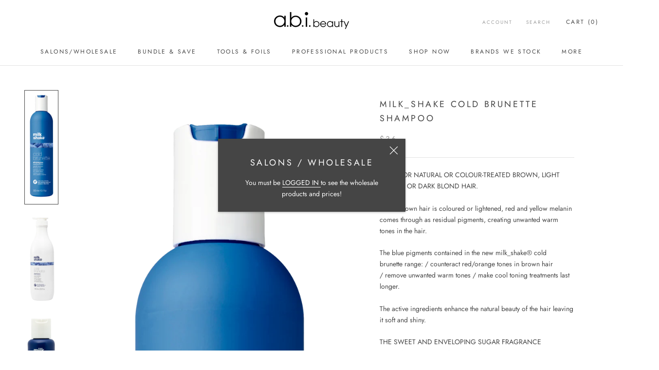

--- FILE ---
content_type: text/javascript
request_url: https://abibeauty.com/cdn/shop/t/20/assets/custom.js?v=8814717088703906631679034527
body_size: -685
content:
//# sourceMappingURL=/cdn/shop/t/20/assets/custom.js.map?v=8814717088703906631679034527


--- FILE ---
content_type: text/javascript
request_url: https://abibeauty.com/cdn/shop/t/20/assets/giftbox-config.js?v=118109051115687795831679034527
body_size: -771
content:
GIFTBOX_CUSTOM_BUTTON_SELECTORS = ["#wsg-checkout-two"];